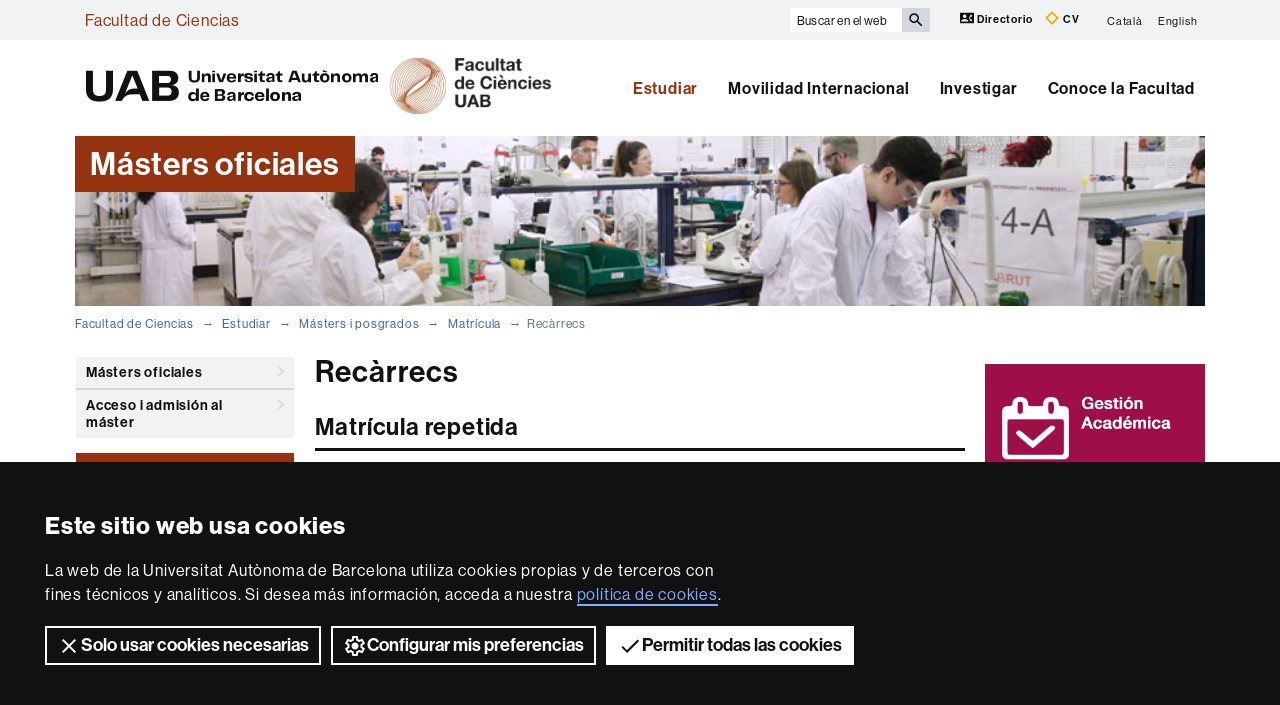

--- FILE ---
content_type: text/html;charset=utf-8
request_url: https://www.uab.cat/web/estudiar/masters-i-posgrados/matricula/recarrecs-1345803263510.html
body_size: 7691
content:




	<!doctype html>
	
	

	

	
	<html lang="es" xml:lang="es">
	<head>
	
			










<script>
	var dataLayer = window.dataLayer = window.dataLayer || [];
	dataLayer.push({
		'urlRenamed':'i-FC/estudiar/masters-i-posgrados/matricula/recarrecs-1345803263510.html',
		'site':'i-FC',
		'language':'es'
	});
</script>




<title>Recàrrecs - Facultad de Ciencias - UAB Barcelona</title>
<meta charset="utf-8">
<meta http-equiv="X-UA-Compatible" content="IE=edge">


<meta name="description" content="Sus titulaciones cubren todas las &aacute;reas de las ciencias y proporcionan una s&oacute;lida formaci&oacute;n en el campo de la investigaci&oacute;n, el de la industria y la sanidad"/>
<meta name="keywords" content="Facultad de Ciencias, Ciencias, Ciencias Ambientales, Estad&iacute;stica, F&iacute;sica, Matematicas, Qu&iacute;mica, Geolog&iacute;a, Nanociencia, Nanotecnolog&iacute;a"/>
<meta name="author" content="UAB - Universitat Aut&ograve;noma de Barcelona"/>
<meta name="robots" content="index,follow" />
<meta name="pageid" content="1345803263510">




		
			<meta name='viewport' content='width=device-width, initial-scale=1'/>
		<link href="/Xcelerate/UAB2013/UABResponsive/PortalUAB/css/animate.min.css"  rel="stylesheet"  type="text/css"   />
<link href="/Xcelerate/UAB2013/UABResponsive/sites/css/style_i-FC.css"  rel="stylesheet"  type="text/css"   />
<!--[if lt IE 9]>
<script src="https://oss.maxcdn.com/html5shiv/3.7.2/html5shiv.min.js"></script>
<script src="https://oss.maxcdn.com/respond/1.4.2/respond.min.js"></script>
<![endif]-->
<link href="/favicon.ico"  rel="shortcut icon"    />
<script src="/Xcelerate/UAB2013/UABResponsive/PortalUAB/js/jquery.min.js"></script>
<script src="/Xcelerate/UAB2013/UABResponsive/PortalUAB/js/jquery-migrate.min.js"></script>
<script src="/Xcelerate/UAB2013/UABResponsive/PortalUAB/js/bootstrap.min.js"></script>
<script src="/Xcelerate/UAB2013/UABResponsive/PortalUAB/js/opcions.js"></script>
<script src="/Xcelerate/UAB2013/UABResponsive/PortalUAB/js/scrolltopcontrol.js"></script>
<script src="/Xcelerate/UAB2013/UABResponsive/PortalUAB/js/jquery.mobile.custom.min.js"></script>
<script src="/Xcelerate/js/jwplayer8/jwplayer.js"></script>
<script src="/Xcelerate/UAB2013/UABResponsive/PortalUAB/js/jquery.carouFredSel-6.2.1-packed.js"></script>
<script src="/Xcelerate/UAB2013/UABResponsive/PortalUAB/js/ie10-viewport-bug-workaround.js"></script>
<script src="/Xcelerate/UAB2013/UABResponsive/PortalUAB/js/jquery.tabs.js"></script>
<script src="/Xcelerate/UAB2013/UABResponsive/PortalUAB/js/bootstrap-datepicker.min.js"></script>
<script src="/Xcelerate/UAB2013/UABResponsive/PortalUAB/js/bootstrap-datepicker.ca.min.js"></script>
<script src="/Xcelerate/UAB2013/UABResponsive/PortalUAB/js/jquery.magnific-popup.min.js"></script>
<link href="/Xcelerate/UAB2013/UABResponsive/PortalUAB/css/magnificpopup.min.css"  rel="stylesheet"  type="text/css"   />
<script>
<!--

				
								
				
				(function(w,d,s,l,i){w[l]=w[l]||[];w[l].push({'gtm.start':
				new Date().getTime(),event:'gtm.js'});var f=d.getElementsByTagName(s)[0],
				j=d.createElement(s),dl=l!='dataLayer'?'&l='+l:'';j.async=true;j.src=
				'https://www.googletagmanager.com/gtm.js?id='+i+dl;f.parentNode.insertBefore(j,f);
				})(window,document,'script','dataLayer','GTM-PW3QBZ4');
				
				
		(function(i,s,o,g,r,a,m){i['GoogleAnalyticsObject']=r;i[r]=i[r]||function(){
			         (i[r].q=i[r].q||[]).push(arguments)},i[r].l=1*new Date();a=s.createElement(o),
			          m=s.getElementsByTagName(o)[0];a.async=1;a.src=g;m.parentNode.insertBefore(a,m)
				  })(window,document,'script','//www.google-analytics.com/analytics.js','ga');
					ga('create', 'UA-97651187-1', 'auto', 'clientTracker');
					ga('clientTracker.send', 'pageview');	
				
				
				
				
//-->
</script>
<script>
<!--
jwplayer.key='2Lflw31/0Kno4ToDzY0G2IloriO57rEvYPqj6VDs6HQ=';
//-->
</script>






	</head>

	<body> 
	<!-- Google Tag Manager (noscript) -->
	<noscript><iframe src="https://www.googletagmanager.com/ns.html?id=GTM-PW3QBZ4" height="0" width="0" style="display:none;visibility:hidden" aria-hidden="true"></iframe></noscript>
	<!-- End Google Tag Manager (noscript) -->
	<!-- Accessibility -->
	






	
<!-- #salts a seccions -->
  <div id="sr-kw-only" role="navigation" aria-label="Acceso directo a las secciones">
    <a href="#main" class="sr-kw-only">Accede al contenido principal</a> 
    <a href="#navegacio" class="sr-kw-only">Accede a la navegación de Facultad de Ciencias</a>
    
    	<a href="#nav-context" class="sr-kw-only">Accede a la navegación de la página</a>
    
    <a href="#mapa" class="sr-kw-only">Accede al mapa web</a>
  </div>
<!-- /#salts a seccions -->


	<!-- /#Accessibility -->

	<!-- header -->
	<header class="header" role="banner">
	<!-- PropagateParams -->
	
	<!-- End propagate -->

	<!-- #access -->
	<!-- Language  --><nav aria-label="navegación del sitio para móvil" class="hidden-md hidden-lg">
	<div class="header-nav">
		<div class="container">
			<div class="navbar-header">
				<button type="button" class="navbar-toggle collapsed" data-toggle="collapse" data-target="#navbar" aria-expanded="false" aria-controls="navbar">
					<span class="ico hamburguer" aria-hidden="true"></span>
					<span class="sr-only">Clica aquí para desplegar el menú de Facultad de Ciencias</span>
				</button>
				<a href="/web/facultad-de-ciencias-1345803258290.html">
				  <span class="ico logo" aria-hidden="true"></span>
				  <span class="sr-only">UAB Universitat Autònoma de Barcelona</span>
				</a>
				<span class="header-title"><a href="/web/facultad-de-ciencias-1345803258290.html">Facultad de Ciencias</a></span> 
			</div>
		</div>
	</div>
</nav>

<nav id="navbar" class="navbar-collapse collapse" aria-label="perfiles">
	<div class="header-top2">
		<div class="container">
			<div class="row access"><div class="col-xs-12 col-md-6"><span class="page-title"><a href="/web/facultad-de-ciencias-1345803258290.html">Facultad de Ciencias</a></span></div><div class="search-uab">
					<div id="custom-search-input" role="search">
						<form id="searchform" method="get" action='/cerca-es.html'>
							<div class="input-group">
								<label class="sr-only" for="cercaweb">Buscar en el web</label>
								<input id="cercaweb" type="text" class="form-control input-lg" placeholder="Buscar en el web" title="Introduce el texto de búsqueda" alt="Introduce el texto de búsqueda" name="query" accesskey="i" />
								<span class="input-group-btn">
									<button id="submit" class="btn btn-info btn-lg" alt="Clica el botón para iniciar la búsqueda" type="submit" aria-label="Clica el botón para iniciar la búsqueda" value="Search">
										<span class="glyphicon glyphicon-search" aria-hidden="true"></span>
									</button>
								</span>
							</div>
						</form>
					</div>

					<div class="dreceres">
						<a href="https://directori.uab.cat/pcde/">
							<img src="/Xcelerate/UAB2013/UABResponsive/PortalUAB/img/icona-directori.svg" alt="" />
							Directorio
						</a>
						<a href="https://sso.uab.cat/cas/login?service=https://cv.uab.cat/protected/index.jsp&locale=es">
							<img src="/Xcelerate/UAB2013/UABResponsive/PortalUAB/img/icona-cv.svg" alt="" />
							CV
						</a>
					</div>
					<ul class="idiomes"><li ><a href='/web/estudiar/masters-i-postgraus/matricula/recarrecs-1345722994455.html' lang="ca" name='Catal&agrave;'>Catal&agrave;</a></li><li class="last-child"><a href='/web/studies/master-s-degrees-and-graduate-diplomas/enrolment/repeated-credits-enrolment-1345799669491.html' lang="en" name='English'>English</a></li></ul>
				</div>
			</div>
		</div>
	</div>

	<!-- /#access -->

	<!-- #Cabecera -->
	



<!-- #container capcalera -->
<div class="container">
	<div class="col-md-5"><a href="/">
					<span class="ico logo hidden-xs hidden-sm" aria-hidden="true"></span>
					<span class="sr-only">U A B</span>
				</a><span class="extra-logo2 hidden-xs hidden-sm"><a href="/web/facultad-de-ciencias-1345803258290.html"><img class="img-responsive" alt="Facultat de Ciències" title="Facultat de Ciències" src="/Imatge/609/1016/logo-FacultatCIENCIES-UAB-color2.png" /></a>	
				</span>
				</div><div class="col-md-7">
				<nav id="navegacio" aria-label="UAB2015.Head.Accesibilitat.NavegacioFacultat Facultad de Ciencias" role="navigation">
				  <ul class="nav navbar-nav navbar-right">
				
					
						<li class="dropdown"> <a  class="dropdown-toggle active" href="/web/estudiar-1345803258512.html">Estudiar</a>
						
							
						</li>
				
					
						<li class="dropdown"> <a  class="dropdown-toggle" href="/web/movilidad-internacional-1345803264785.html">Movilidad Internacional</a>
						
							
						</li>
				
					
						<li class="dropdown"> <a  class="dropdown-toggle" href="/web/investigar-1345803265457.html">Investigar</a>
						
							
						</li>
				
					
						<li class="dropdown"> <a  class="dropdown-toggle" href="/web/conoce-la-facultad-1345803265591.html">Conoce la Facultad</a>
						
							
						</li>
				
				</ul>
				</nav>
	</div>
	<div class="clear"></div>
</div>

</nav>
</header> 
<!-- /#nav-uab --> 



	

<script src="/Xcelerate/UAB2013/UABResponsive/PortalUAB/js/owl.carousel.min.js"></script>

<!-- FlexLink Intern 1345722994155--><!-- the page list has data! 1345722994212-->
					  
						
						
					
					<div class="container">
						<div id="banner-cores" class="row banner">
						   <div class="col-md-4">
							  <div class="caption">
								 
									
										<span>Másters oficiales</span>
									
								   	
								 	              			              
							  </div>
							</div>
							
							<div class="col-md-8">
								
									<figure style="background-image: url(/Imatge/31/336/estudiar1.jpg);" class="image"  alt="Màsters oficials" >
										
									</figure>
								
							</div>
						 </div>
					 </div>
			
					
					    
				




	<!-- /#Cabecera -->



	

	<!-- breadcrumb -->
	
	<div class="container hidden-xs">
		<ul class="breadcrumb">
				<li>
				<a href="/web/facultad-de-ciencias-1345803258290.html" >Facultad de Ciencias</a>
				</li>
				<li>
				<a href="/web/estudiar-1345803258512.html" >Estudiar</a>
				</li>
				<li>
				<a href="/web/estudiar/masters-i-postgraus/masters-oficials/tots-els-masters-1345722994212.html" target='' >Másters i posgrados</a>
				</li>
				<li>
				<a href="/web/estudiar/masters-i-posgrados/matricula/matricula-de-masters-1345803263318.html" target='' >Matrícula</a>
				</li>
				<li class="active">Recàrrecs</li></ul>
	</div>
	<!-- breadcrumb -->

	<div class="container">
	  <div class="row">
		<div class="sidebar menu-left">
			<div class="navbar">
				

		

	<!-- arrelMenupageId:::1345803262937 --><!-- catArrelMenu:::abml -->

					
					
					
					
				
	
	
		
		
	
					
					
										
					
				
		
	
		
		
		
	

				
  					
  					
  					
				<!-- Display results -->
	
	
		
			
			
			
		
	
			
		
			
		
	
	
	
	




  	<div class="navbar-header">
         
			
	  	
        <button type="button" class="d-md-none d-lg-none d-xl-none navbar-toggle collapsed ico" data-toggle="collapse" data-target="#navbar-sidebar" aria-expanded="true" aria-controls="navbar">
                  <span class="d-md-none d-lg-none d-xl-none navbar-brand">Matrícula</span>
                  <span class="d-md-none d-lg-none d-xl-none ico hamburguer" aria-hidden="true"></span>
                  <span class="d-md-none d-lg-none d-xl-none sr-only">Desplegar la navegación</span>
          </button>
    </div><!-- /navbar-header  -->
    <nav id="navbar-sidebar" class="navbar-collapse collapse sidebar-navbar-collapse" role="navigation">
    	<nav id="nav-context" class="menu-content" role="navigation" aria-label="Menú principal"><!-- UAB2013/Responsive_WD/Common/CSElementDisplayLeftMenu_RWD 17--><aside class="aside-nav-featured">
					<ul><li><a  href="/web/estudiar/masters-i-posgrados/masters-oficiales/todos-los-masters-1345803263009.html">Másters oficiales<span class="ico more" aria-hidden="true"></span></a></li>
						<li><a  href="/web/estudiar/masters-i-posgrados/acceso-i-admision-al-master/sol-licitud-d-admissio-1345803263200.html">Acceso i admisión al máster<span class="ico more" aria-hidden="true"></span></a></li>
						<!-- Tanca Caixa Oberta boxGreyOpened--></ul>
			  </aside>
			  <div id="accordion" role="tablist" aria-multiselectable="">
			<!-- Tanca Caixa Oberta boxGreyOpened-->

			<div role="tablist" class="aside-nav-content">
			    <div role="tab" id="id_1" class="title">
						Matrícula
			   </div>
					<div role="tabpanel" aria-labelledby="id_1">
						<ul><li class='no-sub'>
<a href='/web/estudiar/masters-i-posgrados/matricula/matricula-de-masters-1345803263318.html'  >Matrícula de másters </a>
</li>
<li class='no-sub'>
<a href='/web/estudiar/masters-i-posgrados/matricula/passos-a-seguir-per-fer-la-matricula-1345803263342.html'  >Passos a seguir per fer la matrícula </a>
</li>
<li class='no-sub'>
<a href='/web/estudiar/masters-i-posgrados/matricula/documentacio-per-a-la-matricula-1345803263366.html'  >Documentació per a la matrícula </a>
</li>
<li class='no-sub'>
<a href='/web/estudiar/masters-i-posgrados/matricula/preus-dels-estudis-1345803263390.html'  >Preus dels estudis </a>
</li>
<li class='no-sub'>
<a href='/web/estudiar/masters-i-posgrados/matricula/modalitats-de-pagament-1345803263414.html'  >Modalitats de pagament </a>
</li>
<li class='no-sub'>
<a href='http://www.uab.cat/simulador-matricula/index_es.html'  target='_BLANK'>Simulador de preus </a>
</li>
<li class='no-sub'>
<a href='/web/estudiar/masters-i-posgrados/matricula/demanar-beca-1345803263462.html'  >Demanar beca </a>
</li>
<li class='no-sub'>
<a href='/web/estudiar/masters-i-posgrados/matricula/deduccions-1345803263486.html'  >Deduccions </a>
</li>
<li class='no-sub actual-section'>
<a href='/web/estudiar/masters-i-posgrados/matricula/recarrecs-1345803263510.html' class='actual-page' >Recàrrecs </a>
</li>
<li class='no-sub'>
<a href='/web/estudiar/masters-i-posgrados/matricula/preguntes-frequents-sobre-els-preus-1345803263534.html'  >Preguntes freqüents sobre els preus </a>
</li>
<li class='no-sub'>
<a href='/web/estudiar/masters-i-posgrados/matricula/preguntes-frequents-sobre-la-matricula-dels-masters-oficials-1345803263558.html'  >Preguntes freqüents sobre la matrícula dels màsters oficials </a>
</li>
<li class='no-sub'>
<a href='/web/estudiar/masters-i-posgrados/matricula/preguntes-frequents-sobre-l-oferta-de-masters-oficials-1345803263582.html'  >Preguntes freqüents sobre l'oferta de màsters oficials </a>
</li>
<li class='no-sub'>
<a href='/web/estudiar/masters-i-posgrados/matricula/preguntes-frequents-sobre-l-acces-als-masters-oficials-1345803263606.html'  >Preguntes freqüents sobre l'accés als màsters oficials </a>
</li>
<!-- Tanca Caixa Oberta boxLinksOpened--></ul>
				</div>
			  </div>			
	
			<!-- Tanca Caixa Oberta boxLinksOpened--><aside class="aside-nav-featured">
					<ul><li><a  href="/web/estudiar/masters-i-posgrados/informacion-academica/regim-de-permanencia-1345803263676.html">Información académica<span class="ico more" aria-hidden="true"></span></a></li>
						<!-- Tanca Caixa Oberta boxGreyOpened F-->	</ul>
			
			</aside>

		
		<!-- Tanca Caixa Oberta boxGreyOpened F-->
		<!-- arrelMenupageId:::1345803262937 --><!-- catArrelMenu:::abml -->


		</nav>
		   
		   
	</nav>

				
	



							 	
			</div>
		</div>

	
		<main id="main" class="content">
			
			
				
						
					
						
					
	
		
		
				<!-- Link not found -->
			
			    
			    
					
					<h1 class="section-title">Recàrrecs</h1>
								
								
							
					<p>
						<div class="titol-seccio-1">Matr&iacute;cula repetida</div>

<p>Seg&uacute;n el Decreto de precios p&uacute;blicos de la Generalitat de Catalunya, cuando te matriculas por segunda y sucesivas veces, se aplican los&nbsp;siguientes&nbsp;importes por cr&eacute;dito:</p>

<table class='taula taulaborder'>
	<caption>Recargos por matriculas sucesivas en titulaciones de grado</caption>
	<thead>
		<tr>
			<th>Grados</th>
			<th>1&ordf; matr&iacute;cula</th>
			<th>2&ordf; matr&iacute;cula</th>
			<th>3&ordf; matr&iacute;cula</th>
			<th>4&ordf; matr&iacute;cula</th>
		</tr>
	</thead>
	<tbody>
		<tr>
			<td data-th="Grados">&nbsp;</td>
			<td data-th="1ª matrícula">17,69&euro;</td>
			<td data-th="2ª matrícula">21,85&euro;</td>
			<td data-th="3ª matrícula">47,34&euro;</td>
			<td data-th="4ª matrícula">65,55&euro;</td>
		</tr>
	</tbody>
</table>

<table class='taula taulaborder'>
	<caption>Recargos por matr&iacute;culas sucesivas en titulaciones de m&aacute;ster</caption>
	<thead>
		<tr>
			<th>M&aacute;sters</th>
			<th>1&ordf; matr&iacute;cula</th>
			<th>2&ordf; matr&iacute;cula</th>
			<th>3&ordf; matr&iacute;cula</th>
			<th>4&ordf; matr&iacute;cula</th>
		</tr>
	</thead>
	<tbody>
		<tr>
			<td data-th="Másters">M&aacute;sters que habilitan para el ejercicio de actividades profesionales reguladas</td>
			<td data-th="1ª matrícula">17,69&euro;</td>
			<td data-th="2ª matrícula">21,85&euro;</td>
			<td data-th="3ª matrícula">47,34&euro;</td>
			<td data-th="4ª matrícula">65,55&euro;</td>
		</tr>
		<tr>
			<td data-th="Másters">M&aacute;sters que no habilitan para el ejercicio de actividades profesionales reguladas</td>
			<td data-th="1ª matrícula">19,37&euro;</td>
			<td data-th="2ª matrícula">23,92&euro;</td>
			<td data-th="3ª matrícula">51,64&euro;</td>
			<td data-th="4ª matrícula">71,76&euro;</td>
		</tr>
	</tbody>
</table>

<p><!--{C}%3C!%2D%2D%253Cspan%2520style%253D%2522color%253A%2523ce181e%2522%253E%253C%252Fspan%253E%2D%2D%3E--><!--{C}%3C!%2D%2D%253Cspan%2520style%253D%2522color%253Ablack%2522%253E%253C%252Fspan%253E%2D%2D%3E--><strong><!--{C}%3C!%2D%2D%253Cspan%2520style%253D%2522color%253Ablack%2522%253E%253C%252Fspan%253E%2D%2D%3E--></strong><strong><!--{C}%3C!%2D%2D%253Cspan%2520style%253D%2522color%253Ablack%2522%253E%253C%252Fspan%253E%2D%2D%3E--></strong>Los importes aplicables a los estudiantes extracomunitarios se rigen por los precios aprobados anualmente por el Consejo Social.</p>
 
					</p>
					 
				<div class="clear">
				</div>
			
		</main>
		
			
			<div class="sidebar">
				<h2 class="sr-only">Información complementaria</h2>
				<div class="row"> 
					<div class="col-xs-12">
						
			  		
			  				  		
				  			    
			    	
			    	



	
			
									
			
		
	<!-- .banner -->	
	<div>
		 
			<aside class="bloc-banner">
				<a 
					href="/web/conoce-la-facultad/servicios-de-la-facultad/gestion-academica-1345803266570.html"
					
					
				>
					<img src="/Imatge/494/779/gestio-academica_es,3.jpg" alt="Gestión académica" class="img-responsive" />
				</a>
			</aside>
		
	</div>
	<!-- ./banner -->



							  			    
			    	
			    	



	
			
									
			
		
	<!-- .banner -->	
	<div>
		
	</div>
	<!-- ./banner -->



							  			    
			    	
			    	



	
			
									
			
		
	<!-- .banner -->	
	<div>
		 
			<aside class="bloc-banner">
				<a 
					href="/web/estudiar/graus/sistema-de-garantia-interna-de-qualitat-del-centre/pla-d-accio-tutorial-1345722993903.html"
					
					
				>
					<img src="/Imatge/84/898/pla-accio-tutorial_es,1.jpg" alt="Plan de Acción Tutorial" class="img-responsive" />
				</a>
			</aside>
		
	</div>
	<!-- ./banner -->



							  			    
			    	
			    	



	
			
									
			
		
	<!-- .banner -->	
	<div>
		 
			<aside class="bloc-banner">
				<a 
					href="http://www.uab.cat/web/estudiar/grado/oferta-de-grados/becas-de-estudio-1345667069330.html"
					
					 
						target="_BLANK"
					
				>
					<img src="/Imatge/404/605/beques-estudi_es.jpg" alt="Becas para el estudio" class="img-responsive" />
				</a>
			</aside>
		
	</div>
	<!-- ./banner -->



							  			    
			    	
			    	



	
			
									
			
		
	<!-- .banner -->	
	<div>
		 
			<aside class="bloc-banner">
				<a 
					href="/web/estudiar/masters-i-posgrados/matricula/matricula-de-masters-1345803263318.html"
					
					
				>
					<img src="/Imatge/881/420/matricula,10.jpg" alt="Matrícula" class="img-responsive" />
				</a>
			</aside>
		
	</div>
	<!-- ./banner -->



				

					</div>
				</div>
			</div>
		
		</div>
	</div>


	
	
				
		
		 

	
	
	

	<!-- #footer -->
	<footer>
	





<!-- #MapaWebFootPage -->

		

<!-- #recerca -->

	 
	
<!-- GetVar pageId > 1345803258290-->
		
			
<section id="mapa" class="hidden-sm hidden-xs" aria-labelledby="titol-mapa"> 
<h2 id="titol-mapa" class="sr-only">Mapa web</h2>
<div class="container">
	<div class="row">
		<ul>
		
			
				
					
					
				
			
		
		
		
					

				
					<li class='col-md-15 border-left'>
				
				
				
				
				
	          					  	
	          					  	
	          					  	
	        					  <!-- FlexLink Intern 1345754269463--><!-- the page list has data! 1345722992339-->
					  
						
						
					
	        					  <a class="negreta" href='/web/estudiar-1345722992339.html'  ></a><!-- Display results -->
	
	
		
			
			
			
		
			
			
			
		
	
			
		
			
		<!-- FlexLink Intern 1345754258606--><!-- the page list has data! 1345803258637-->
						   <!-- paramurl NOT null --> 
							
							
							
						
			
		
			
		
			
		
			
		<!-- FlexLink Intern 1345754258775--><!-- the page list has data! 1345803263009-->
						   <!-- paramurl NOT null --> 
							
							
							
						
			
		
			
		
	
	
	
	<ul><li><a href="/web/estudiar/grados/grados/todos-los-grados-1345803258637.html"  title="" >Nuestros grados</a></li><li><a href="/web/estudiar/masters-i-posgrados/masters-oficiales/todos-los-masters-1345803263009.html"  title="" >Nuestros másteres oficiales</a></li></ul>
				
			
					</li>
				
				
					

				
					<li class='col-md-15 border-left'>
				
				
				
				
				
	          					  	
	          					  	
	          					  	
	        					  <!-- FlexLink Intern 1345754269536--><!-- the page list has data! 1345803264785-->
					  
						
						
					
	        					  <a class="negreta" href='/web/movilidad-internacional-1345803264785.html'  >Mobilidad internacional</a><!-- Display results -->
	
	
		
			
			
			
		
			
			
			
		
	
			
		
			
		<!-- FlexLink Intern 1345807131308--><!-- the page list has data! 1345803264979-->
						   <!-- paramurl NOT null --> 
							
							
							
						
			
		
			
		
			
		
			
		<!-- FlexLink Intern 1345807131861--><!-- the page list has data! 1345803265276-->
						   <!-- paramurl NOT null --> 
							
							
							
						
			
		
			
		
	
	
	
	<ul><li><a href="/web/movilidad-internacional/itineraris/-donde-te-gustaria-ir-de-intercambios-/-quieres-irte-de-intercambios-1345803264979.html"  title="" >Ir de intercambio</a></li><li><a href="/web/movilidad-internacional/itineraris/incoming-exchange-students/planeando-tu-estancia-en-la-uab-1345803265276.html"  title="Venir a la facultad" >UAB Incoming exchange students</a></li></ul>
				
			
					</li>
				
				
					

				
					<li class='col-md-15 border-left'>
				
				
				
				
				
	          					  	
	          					  	
	          					  	
	        					  <!-- FlexLink Intern 1345754269940--><!-- the page list has data! 1345803265457-->
					  
						
						
					
	        					  <a class="negreta" href='/web/investigar-1345803265457.html'  >Investigar</a><!-- Display results -->
	
	
		
			
			
			
		
	
			
		
			
		<!-- FlexLink Intern 1345754304168--><!-- the page list has data! 1345803265457-->
						   <!-- paramurl NOT null --> 
							
							
							
						
			
		
			
		
	
	
	
	<ul><li><a href="/web/investigar-1345803265457.html"  title="" >Investigar</a></li></ul>
				
			
					</li>
				
				
					

				
					<li class='col-md-15 border-left'>
				
				
				
				
				
	          					  	
	          					  	
	          					  	
	        					  <!-- FlexLink Intern 1345754270621--><!-- the page list has data! 1345803265591-->
					  
						
						
					
	        					  <a class="negreta" href='/web/conoce-la-facultad-1345803265591.html'  >La Facultad</a><!-- Display results -->
	
	
		
			
			
			
		
			
			
			
		
			
			
			
		
	
			
		
			
		<!-- FlexLink Intern 1345754304970--><!-- the page list has data! 1345803265742-->
						   <!-- paramurl NOT null --> 
							
							
							
						
			
		
			
		
			
		
			
		<!-- FlexLink Intern 1345754305024--><!-- the page list has data! 1345803265932-->
						   <!-- paramurl NOT null --> 
							
							
							
						
			
		
			
		
			
		
			
		<!-- FlexLink Intern 1345754305115--><!-- the page list has data! 1345803265768-->
						   <!-- paramurl NOT null --> 
							
							
							
						
			
		
			
		
	
	
	
	<ul><li><a href="/web/conoce-la-facultad/la-facultad-en-cifras-1345803265742.html"  title="" >La Facultad en cifras</a></li><li><a href="/web/conoce-la-facultad/equipo-de-decanato-1345803265932.html"  title="" >Gobierno</a></li><li><a href="/web/conoce-la-facultad/galeria-fotografica-1345803265768.html"  title="" >Galeria fotográfica</a></li></ul>
				
			
					</li>
				
				
		   </ul>
		</div>

	</div>
	
</section>


<!-- /#MapaWebFootPage -->

<!-- #BlocInferiorFootPage -->










<div class="footer">
<div class="container">

	
	<div class="row">

        <div class="col-md-4 xxss">
            <!-- Xarxes socials -->
            <h2 class="negreta small"> Síguenos en las redes sociales</h2>
            <ul class="xarxes-socials">
                 <!-- Display results -->
                 
                
                
                    
                    <!-- Display results -->
	
	
		
			
			
			
		
			
			
			
		
	
			
		
			
		
			
		
			
		
			
		
			
		
	
	
	
	<li>
                                    
                                        <a href="https://www.instagram.com/cienciesuab/" target='_BLANK' title='Instagram'>
                                    
                                        <span class="ico instagram" aria-hidden="true"></span>
                                        <span class="sr-only">Instagram</span>
                                    
                                        </a>
                                    
                                </li><li>
                                    
                                        <a href="https://twitter.com/UABciencies" target='_BLANK' title='Twitter'>
                                    
                                        <span class="ico twitter" aria-hidden="true"></span>
                                        <span class="sr-only">Twitter</span>
                                    
                                        </a>
                                    
                                </li>					
            </ul>
        </div><div class="col-md-4 excellencia">
            <h2 class="negreta small">Reconocimiento internacional de la excelencia</h2>
            <div class="row">
                <a href="/web/research/itineraries/uab-research/euraxess-uab-1345673587088.html" class="logo col-xs-12">
                    <span class="ico hrexcellence" aria-hidden="true"></span>
                    <span class="sr-only">HR Excellence in Research - Euraxess</span>
                </a>
            </div>
        </div><div class="col-md-4 financament">
            <h2 class="negreta small">Con la financiación de</h2>
            <div class="row">
                <a class="logo col-xs-6" href="https://www.uab.cat/web/publicidad-activa/informacion-economica-1345838558727.html">
                    <img src="/Xcelerate/UAB2013/UABResponsive/PortalUAB/img/logo-gencat.svg" alt="Generalitat de Catalunya"/>
                </a>
                <a class="logo col-xs-6" href="https://www.uab.cat/doc/ProjectesFEDER">
                    <img src="/Xcelerate/UAB2013/UABResponsive/PortalUAB/img/logo-ue.svg" alt="Unión Europea"/>
                </a>
            </div>
        </div>
    </div><div class="row">
        <div class="col-xs-12">
            <h2 class="sr-only">Sobre esta web</h2>
            <div class="credits">
                <ul class="legal">

                    
                    
                    
                        
                        
                            
                            
                        
                    

                    <!-- Display results -->
	
	
		
			
			
			
		
			
			
			
		
			
			
			
		
			
			
			
		
			
			
			
		
	
			
		
			
		<!-- FlexLink Intern 1345668684608--><!-- the page list has data! 1345668684684-->
						   <!-- paramurl NOT null --> 
							
							
							
						
			
		
			
		
			
		
			
		<!-- FlexLink Intern 1345668684234--><!-- the page list has data! 1345672265351-->
						   <!-- paramurl NOT null --> 
							
							
							
						
			
		
			
		
			
		
			
		<!-- FlexLink Intern 1345668684210--><!-- the page list has data! 1345668684658-->
						   <!-- paramurl NOT null --> 
							
							
							
						
			
		
			
		
			
		
			
		<!-- FlexLink Intern 1345803950956--><!-- the page list has data! 1345805993876-->
						   <!-- paramurl NOT null --> 
							
							
							
						
			
		
			
		
			
		
			
		<!-- FlexLink Intern 1345821345502--><!-- the page list has data! 1345821643192-->
						   <!-- paramurl NOT null --> 
							
							
							
						
			
		
			
		
	
	
	
	<li><a href="/web/la-uab/itinerarios/aviso-legal-1345668684684.html"  title="" >Aviso legal</a></li><li><a href="/web/la-uab/itinerarios/proteccion-de-datos-1345672265351.html"  title="" >Protección de datos</a></li><li><a href="/web/la-uab/itinerarios/sobre-el-web-1345668684658.html"  title="" >Sobre el web</a></li><li><a href="/web/la-uab/itinerarios/accesibilidad-web-1345805993876.html"  title="" >Accesibilidad web</a></li><li><a href="/web/la-uab/mapa-web-1345821643192.html"  title="" >Mapa del web UAB</a></li></ul>
                
                
                    	      
                
                
                
                <p class="drets">2026 Universitat Autònoma de Barcelona</p>
            </div>
        </div>
    </div>
</div> 
</div>

<!-- /#BlocInferiorFootPage -->

	</footer>
	
	<script>
		window.onload = function() {			
			const collection = document.getElementsByTagName("iframe");
			for (let i = 0; i < collection.length; i++) {
			  if (collection[i].width == 0 && collection[i].height == 0) {
				if (!collection[i].hasAttribute("src")) {
					collection[i].setAttribute('aria-hidden', 'true');
					collection[i].setAttribute('tabindex', '-1');
					collection[i].setAttribute('role', 'presentation');
					collection[i].setAttribute('title', 'presentation');
					}
				}
			}
		};
	</script>
	<!-- /#footer -->
	</body>
	</html>
	


--- FILE ---
content_type: text/css
request_url: https://www.uab.cat/Xcelerate/UAB2013/UABResponsive/sites/css/style_i-FC.css
body_size: 213
content:
@import url("../../PortalUAB/css/style_UAB2013.css");

:root {
	--color-marca-primari:hsl(16, 82%, 32%);
	--color-marca-primari-b:hsl(16, 82%, 22%);
	--color-marca-primari-c:hsla(16, 82%, 32%, 0.7);
	--color-marca-primari-d:hsla(16, 82%, 22%, 0.7);
}
@media (min-width: 992px) {
	.header .logo::after {
	color: var(--color-negre);
	}
}

--- FILE ---
content_type: text/plain
request_url: https://www.google-analytics.com/j/collect?v=1&_v=j102&a=1150388942&t=pageview&_s=1&dl=https%3A%2F%2Fwww.uab.cat%2Fweb%2Festudiar%2Fmasters-i-posgrados%2Fmatricula%2Frecarrecs-1345803263510.html&ul=en-us%40posix&dt=Rec%C3%A0rrecs%20-%20Facultad%20de%20Ciencias%20-%20UAB%20Barcelona&sr=1280x720&vp=1280x720&_u=IEBAAEABAAAAACAAI~&jid=1051036467&gjid=707242144&cid=1213088942.1769295627&tid=UA-97651187-1&_gid=1804153508.1769295627&_r=1&_slc=1&z=1776409643
body_size: -449
content:
2,cG-T6JSXJ5L63